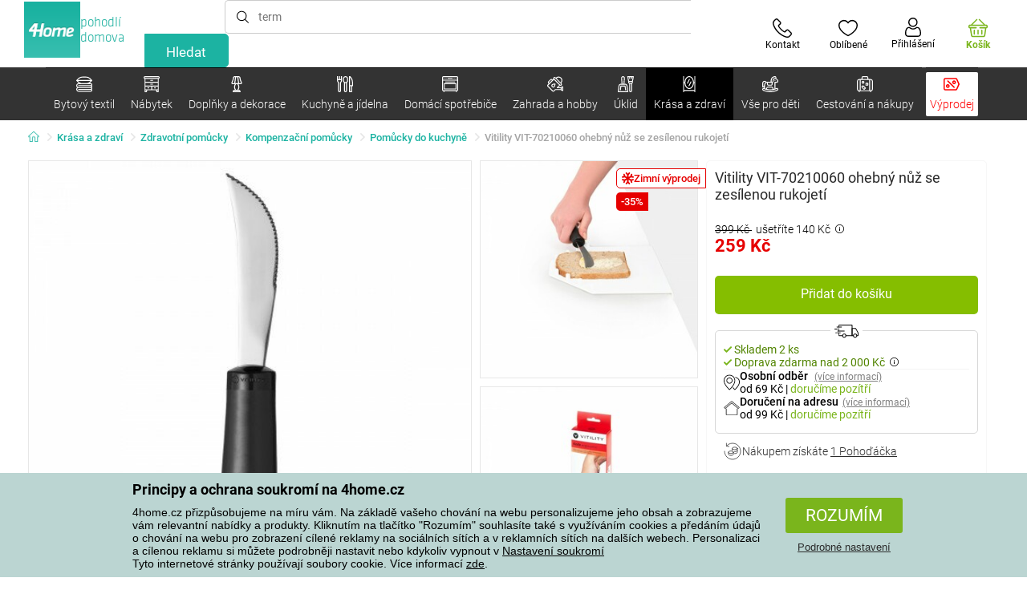

--- FILE ---
content_type: text/html; charset=utf-8
request_url: https://www.4home.cz/component/?type=CategoryPanel&id=0403ad28-31ba-82a8-d4f3-daefec009e67
body_size: 2215
content:

<div class="cat-submenu-holder" style="display: none">
    <ul class="cat-submenu">
            <li>
                <section>
                    <a href="/vanocni-dekorace-a-doplnky/">
                        <img data-src="https://cdn.4home.cz/56921283-ea1f-4766-837a-bac3bd51bf73/40x40/vanocnidekorace.jpg"
                             class="late-load"
                             width="50" />
                    </a>
                    <span class="l2-info">
                        <a href="/vanocni-dekorace-a-doplnky/" class="name">
                            V&#225;nočn&#237; dekorace a doplňky 
                        </a>
                        <span class="l3categories">
<a href="/dekorace-vanocni/">V&#225;nočn&#237; dekorace</a> <a href="/vanocni-svicny-a-svicky/">V&#225;nočn&#237; sv&#237;cny a sv&#237;čky</a> <a href="/vanocni-ozdoby/">V&#225;nočn&#237; ozdoby</a><a class="show-more" href="/vanocni-dekorace-a-doplnky/">Zobrazit další</a>                        </span>
                    </span>
                </section>
            </li>
            <li>
                <section>
                    <a href="/umele-kvetiny-a-stromy/">
                        <img data-src="https://cdn.4home.cz/42bf5646-0d88-4347-b4bb-44a46231b362/40x40/umelekvetinyastromy.jpg"
                             class="late-load"
                             width="50" />
                    </a>
                    <span class="l2-info">
                        <a href="/umele-kvetiny-a-stromy/" class="name">
                            Uměl&#233; květiny a stromy
                        </a>
                        <span class="l3categories">
<a href="/umele-kvetiny/">Uměl&#233; květiny</a> <a href="/umele-vence/">Sez&#243;nn&#237; věnce</a> <a href="/umele-stromy/">Uměl&#233; stromy</a>                        </span>
                    </span>
                </section>
            </li>
            <li>
                <section>
                    <a href="/velikonocni-dekorace/">
                        <img data-src="https://cdn.4home.cz/6e8bae72-621f-406c-90bd-b4cdc91db370/40x40/velikonocnidekorace.jpg"
                             class="late-load"
                             width="50" />
                    </a>
                    <span class="l2-info">
                        <a href="/velikonocni-dekorace/" class="name">
                            Velikonočn&#237; dekorace
                        </a>
                        <span class="l3categories">
<a href="/velikonocni-dekorace/?brand=autronic">Autronic</a> <a href="/velikonocni-dekorace/?brand=toro">Toro</a> <a href="/velikonocni-dekorace/?brand=altom">Altom</a><a class="show-more" href="/velikonocni-dekorace/">Zobrazit další</a>                        </span>
                    </span>
                </section>
            </li>
            <li>
                <section>
                    <a href="/drobne-bytove-dekorace/">
                        <img data-src="https://cdn.4home.cz/0d3607b8-6935-41c9-af20-e9b37624cbaa/40x40/drobnebytovedekorace.jpg"
                             class="late-load"
                             width="50" />
                    </a>
                    <span class="l2-info">
                        <a href="/drobne-bytove-dekorace/" class="name">
                            Drobn&#233; bytov&#233; dekorace
                        </a>
                        <span class="l3categories">
<a href="/lucerny-a-lampiony/">Lucerny a lampiony</a> <a href="/zavesne-dekorace/">Z&#225;věsn&#233; dekorace</a> <a href="/ostatni-dekorace-a-doplnky/">Ostatn&#237; dekorace a doplňky</a><a class="show-more" href="/drobne-bytove-dekorace/">Zobrazit další</a>                        </span>
                    </span>
                </section>
            </li>
            <li>
                <section>
                    <a href="/doplnky-do-koupelny/">
                        <img data-src="https://cdn.4home.cz/c93d3bee-e361-49ea-9aea-37b24bdb8bea/40x40/doplnkydokoupelny.jpg"
                             class="late-load"
                             width="50" />
                    </a>
                    <span class="l2-info">
                        <a href="/doplnky-do-koupelny/" class="name">
                            Doplňky do koupelny
                        </a>
                        <span class="l3categories">
<a href="/ostatni-koupelnove-doplnky/">Drobn&#233; koupelnov&#233; doplňky</a> <a href="/wc-doplnky/">WC doplňky</a> <a href="/davkovace-mydla/">D&#225;vkovače m&#253;dla</a><a class="show-more" href="/doplnky-do-koupelny/">Zobrazit další</a>                        </span>
                    </span>
                </section>
            </li>
            <li>
                <section>
                    <a href="/svicky-svicny-a-aromalampy/">
                        <img data-src="https://cdn.4home.cz/610f1e37-5a13-49f8-9ef4-bf3c5a3b1b98/40x40/svickysvicnyaaromalampy.jpg"
                             class="late-load"
                             width="50" />
                    </a>
                    <span class="l2-info">
                        <a href="/svicky-svicny-a-aromalampy/" class="name">
                            Sv&#237;čky, sv&#237;cny a aromalampy
                        </a>
                        <span class="l3categories">
<a href="/dekorativni-svicky/">Dekorativn&#237; sv&#237;čky</a> <a href="/svicny/">Sv&#237;cny</a> <a href="/aromalampy-vonne-oleje/">Aromalampy a vonn&#233; oleje</a><a class="show-more" href="/svicky-svicny-a-aromalampy/">Zobrazit další</a>                        </span>
                    </span>
                </section>
            </li>
            <li>
                <section>
                    <a href="/svitidla/">
                        <img data-src="https://cdn.4home.cz/a05e0b62-3ca2-49b6-be22-62df1967fafe/40x40/svitidla.jpg"
                             class="late-load"
                             width="50" />
                    </a>
                    <span class="l2-info">
                        <a href="/svitidla/" class="name">
                            Sv&#237;tidla a lampy
                        </a>
                        <span class="l3categories">
<a href="/stolni-lampy/">Stoln&#237; lampy</a> <a href="/stojaci-lampy/">Stojac&#237; lampy</a> <a href="/nastenna-svitidla/">N&#225;stěnn&#225; sv&#237;tidla</a><a class="show-more" href="/svitidla/">Zobrazit další</a>                        </span>
                    </span>
                </section>
            </li>
            <li>
                <section>
                    <a href="/difuzery/">
                        <img data-src="https://cdn.4home.cz/37fa4ffb-91b8-496a-877c-3773f9d0df7a/40x40/difuzery.jpg"
                             class="late-load"
                             width="50" />
                    </a>
                    <span class="l2-info">
                        <a href="/difuzery/" class="name">
                            Difuz&#233;ry
                        </a>
                        <span class="l3categories">
                                    <a href="/difuzery/">Bytové difuzéry v širokém výběru neodolatelných vůní. </a>
                        </span>
                    </span>
                </section>
            </li>
            <li>
                <section>
                    <a href="/dekoracni-ulozne-boxy/">
                        <img data-src="https://cdn.4home.cz/ba8bb310-a0db-4c49-808b-c5d3846d5b11/40x40/dekoracniboxy.jpg"
                             class="late-load"
                             width="50" />
                    </a>
                    <span class="l2-info">
                        <a href="/dekoracni-ulozne-boxy/" class="name">
                            Dekoračn&#237; &#250;ložn&#233; boxy
                        </a>
                        <span class="l3categories">
<a href="/dekoracni-ulozne-boxy/?brand=g21">G21</a> <a href="/dekoracni-ulozne-boxy/?brand=compactor">Compactor</a> <a href="/dekoracni-ulozne-boxy/?brand=koziol">Koziol</a><a class="show-more" href="/dekoracni-ulozne-boxy/">Zobrazit další</a>                        </span>
                    </span>
                </section>
            </li>
            <li>
                <section>
                    <a href="/hodiny/">
                        <img data-src="https://cdn.4home.cz/cd13b8f5-4563-48d4-bf8c-f12ea520ac43/40x40/hodiny.jpg"
                             class="late-load"
                             width="50" />
                    </a>
                    <span class="l2-info">
                        <a href="/hodiny/" class="name">
                            Hodiny a bud&#237;ky
                        </a>
                        <span class="l3categories">
<a href="/nastenne-hodiny/">N&#225;stěnn&#233; hodiny</a> <a href="/budiky/">Bud&#237;ky</a> <a href="/detske-hodiny/">Dětsk&#233; hodiny</a><a class="show-more" href="/hodiny/">Zobrazit další</a>                        </span>
                    </span>
                </section>
            </li>
            <li>
                <section>
                    <a href="/vazy/">
                        <img data-src="https://cdn.4home.cz/f3d7c65f-afcd-4202-b291-a04dc8e23863/40x40/vazy.jpg"
                             class="late-load"
                             width="50" />
                    </a>
                    <span class="l2-info">
                        <a href="/vazy/" class="name">
                            V&#225;zy
                        </a>
                        <span class="l3categories">
<a href="/vazy-keramicke/">V&#225;zy keramick&#233;</a> <a href="/vazy-sklenene/">V&#225;zy skleněn&#233;</a>                        </span>
                    </span>
                </section>
            </li>
            <li>
                <section>
                    <a href="/podzimni-a-pietni-dekorace/">
                        <img data-src="https://cdn.4home.cz/95ddb3be-1483-46ab-bace-86a6d05abe43/40x40/podzimniapietnidekorace.jpg"
                             class="late-load"
                             width="50" />
                    </a>
                    <span class="l2-info">
                        <a href="/podzimni-a-pietni-dekorace/" class="name">
                            Podzimn&#237; a pietn&#237; dekorace
                        </a>
                        <span class="l3categories">
<a href="/podzimni-dekorace/">Podzimn&#237; dekorace</a> <a href="/pietni-dekorace/">Pietn&#237; dekorace</a>                        </span>
                    </span>
                </section>
            </li>
            <li>
                <section>
                    <a href="/fototapety-a-samolepici-dekorace/">
                        <img data-src="https://cdn.4home.cz/f8d9ad32-c72a-4aeb-a3ec-f042a96906ac/40x40/fototapetyasamolepicidekorace.jpg"
                             class="late-load"
                             width="50" />
                    </a>
                    <span class="l2-info">
                        <a href="/fototapety-a-samolepici-dekorace/" class="name">
                            Fototapety a samolepic&#237; dekorace
                        </a>
                        <span class="l3categories">
<a href="/samolepici-dekorace/">Samolepic&#237; dekorace</a> <a href="/detske-fototapety/">Dětsk&#233; fototapety</a> <a href="/fototapety-standard-254-x-360-cm/">Fototapety standardn&#237;</a><a class="show-more" href="/fototapety-a-samolepici-dekorace/">Zobrazit další</a>                        </span>
                    </span>
                </section>
            </li>
            <li>
                <section>
                    <a href="/biokrby-a-krby/">
                        <img data-src="https://cdn.4home.cz/2858f8ab-0390-460e-bf5d-747d1e16c0d1/40x40/biokrbyakrby.jpg"
                             class="late-load"
                             width="50" />
                    </a>
                    <span class="l2-info">
                        <a href="/biokrby-a-krby/" class="name">
                            Biokrby a krby
                        </a>
                        <span class="l3categories">
<a href="/biokrby-a-krby-prislusenstvi/">Př&#237;slušenstv&#237; ke krbům</a> <a href="/biokrby/">Biokrby</a>                        </span>
                    </span>
                </section>
            </li>
            <li>
                <section>
                    <a href="/fotoramecky/">
                        <img data-src="https://cdn.4home.cz/23e2b04d-0e91-467c-b90b-594d10dce701/40x40/fotoramecky.jpg"
                             class="late-load"
                             width="50" />
                    </a>
                    <span class="l2-info">
                        <a href="/fotoramecky/" class="name">
                            Fotor&#225;mečky
                        </a>
                        <span class="l3categories">
<a href="/fotoramecky/?brand=hanahhome">Hanah Home</a> <a href="/fotoramecky/?brand=indecor">Indecor</a><a class="show-more" href="/fotoramecky/">Zobrazit další</a>                        </span>
                    </span>
                </section>
            </li>
            <li>
                <section>
                    <a href="/obrazy/">
                        <img data-src="https://cdn.4home.cz/2d20f378-531c-44f7-963f-abd6f79fb01a/40x40/obrazy.jpg"
                             class="late-load"
                             width="50" />
                    </a>
                    <span class="l2-info">
                        <a href="/obrazy/" class="name">
                            Obrazy
                        </a>
                        <span class="l3categories">
<a href="/obrazy/?brand=bohemiagifts">Bohemia Gifts</a> <a href="/obrazy/?brand=indecor">Indecor</a><a class="show-more" href="/obrazy/">Zobrazit další</a>                        </span>
                    </span>
                </section>
            </li>
            <li>
                <section>
                    <a href="/meteostanice-a-teplomery/">
                        <img data-src="https://cdn.4home.cz/72d05f8d-fe02-40ac-b4b3-9e3913810325/40x40/meteostaniceateplomery.jpg"
                             class="late-load"
                             width="50" />
                    </a>
                    <span class="l2-info">
                        <a href="/meteostanice-a-teplomery/" class="name">
                            Meteostanice a teploměry
                        </a>
                        <span class="l3categories">
<a href="/meteostanice/">Meteostanice</a> <a href="/teplomery/">Teploměry</a>                        </span>
                    </span>
                </section>
            </li>
            <li>
                <section>
                    <a href="/party-a-gadgets/">
                        <img data-src="https://cdn.4home.cz/073a648d-5049-4a10-951a-f841db7d01bc/40x40/hryhrackyazabava.jpg"
                             class="late-load"
                             width="50" />
                    </a>
                    <span class="l2-info">
                        <a href="/party-a-gadgets/" class="name">
                            P&#225;rty a gadgets
                        </a>
                        <span class="l3categories">
<a href="/party-a-gadgets/?brand=autronic">Autronic</a> <a href="/party-a-gadgets/?brand=koziol">Koziol</a> <a href="/party-a-gadgets/?brand=orion">Orion</a><a class="show-more" href="/party-a-gadgets/">Zobrazit další</a>                        </span>
                    </span>
                </section>
            </li>
            <li>
                <section>
                    <a href="/doplnky-zahradni-kvetinace-a-truhliky/">
                        <img data-src="https://cdn.4home.cz/2e8a2a5d-2160-42fc-a51d-1a5b13b1ef57/40x40/kvetinaceatruhlikyodkaz.jpg"
                             class="late-load"
                             width="50" />
                    </a>
                    <span class="l2-info">
                        <a href="/doplnky-zahradni-kvetinace-a-truhliky/" class="name">
                            Květin&#225;če a truhl&#237;ky
                        </a>
                        <span class="l3categories">
<a href="/doplnky-drzaky-a-stojany-na-kvetinace/">Drž&#225;ky a stojany na květin&#225;če</a> <a href="/doplnky-zahradni-kvetinace/">Květin&#225;če</a> <a href="/obaly-na-kvetinace-1/">Obaly na květin&#225;če</a><a class="show-more" href="/doplnky-zahradni-kvetinace-a-truhliky/">Zobrazit další</a>                        </span>
                    </span>
                </section>
            </li>
            </ul>
</div>



--- FILE ---
content_type: text/html; charset=utf-8
request_url: https://www.4home.cz/component/?type=CategoryPanel&id=f40f1722-7e8b-1ae4-a3d1-72e43342099d
body_size: 2600
content:

<div class="cat-submenu-holder" style="display: none">
    <ul class="cat-submenu">
            <li>
                <section>
                    <a href="/hrnky-salky-a-konvice/">
                        <img data-src="https://cdn.4home.cz/c437f548-120a-4ce9-9020-b45b9344461c/40x40/hrnkysalky.jpg"
                             class="late-load"
                             width="50" />
                    </a>
                    <span class="l2-info">
                        <a href="/hrnky-salky-a-konvice/" class="name">
                            Hrnky, š&#225;lky a konvice
                        </a>
                        <span class="l3categories">
<a href="/hrnky-a-salky/">Hrnky a š&#225;lky</a> <a href="/cajove-sady-a-konvice/">Čajov&#233; sady a konvice</a>                        </span>
                    </span>
                </section>
            </li>
            <li>
                <section>
                    <a href="/skladovani-potravin/">
                        <img data-src="https://cdn.4home.cz/b2988a7e-ae9d-484f-b9c6-5568c581197f/40x40/skladovanipotravin.jpg"
                             class="late-load"
                             width="50" />
                    </a>
                    <span class="l2-info">
                        <a href="/skladovani-potravin/" class="name">
                            Skladov&#225;n&#237; potravin
                        </a>
                        <span class="l3categories">
<a href="/boxy_a_dozy/">Boxy a d&#243;zy</a> <a href="/jidlonosice/">J&#237;dlonosiče</a> <a href="/lahve-na-mleko-a-sirupy/">Lahve na ml&#233;ko a sirupy</a><a class="show-more" href="/skladovani-potravin/">Zobrazit další</a>                        </span>
                    </span>
                </section>
            </li>
            <li>
                <section>
                    <a href="/sklenice_a_dzbany/">
                        <img data-src="https://cdn.4home.cz/27df7a37-2a16-4963-ac28-de15c1571d75/40x40/sklenice.jpg"
                             class="late-load"
                             width="50" />
                    </a>
                    <span class="l2-info">
                        <a href="/sklenice_a_dzbany/" class="name">
                            Sklenice a džb&#225;ny
                        </a>
                        <span class="l3categories">
<a href="/klasicke-sklenice/">Klasick&#233; sklenice</a> <a href="/dzbany-a-karafy/">Džb&#225;ny a karafy</a> <a href="/pivni-sklenice/">Sklenice na pivo a půllitry</a><a class="show-more" href="/sklenice_a_dzbany/">Zobrazit další</a>                        </span>
                    </span>
                </section>
            </li>
            <li>
                <section>
                    <a href="/pomucky-do-kuchyne/">
                        <img data-src="https://cdn.4home.cz/19207390-73bd-401c-b6ad-083005a473c5/40x40/pomuckydokuchyne.jpg"
                             class="late-load"
                             width="50" />
                    </a>
                    <span class="l2-info">
                        <a href="/pomucky-do-kuchyne/" class="name">
                            Pomůcky do kuchyně
                        </a>
                        <span class="l3categories">
<a href="/odkapavace-a-organizery/">Odkap&#225;vače a organiz&#233;ry</a> <a href="/ostatni-pomucky-do-kuchyne/">Ostatn&#237; pomůcky do kuchyně</a> <a href="/kuchynske-nacini/">Kuchyňsk&#233; n&#225;čin&#237;</a><a class="show-more" href="/pomucky-do-kuchyne/">Zobrazit další</a>                        </span>
                    </span>
                </section>
            </li>
            <li>
                <section>
                    <a href="/talire-a-jidelni-sady/">
                        <img data-src="https://cdn.4home.cz/8b626e23-5c53-4e08-8b01-9fad4f3191d1/40x40/talireajidelnisady.jpg"
                             class="late-load"
                             width="50" />
                    </a>
                    <span class="l2-info">
                        <a href="/talire-a-jidelni-sady/" class="name">
                            Tal&#237;ře a j&#237;deln&#237; sady
                        </a>
                        <span class="l3categories">
<a href="/talire/">Tal&#237;ře</a> <a href="/jidelni-sady/">J&#237;deln&#237; sady</a> <a href="/jidelna-detske-jidelni-sady/">Dětsk&#233; j&#237;deln&#237; sady</a>                        </span>
                    </span>
                </section>
            </li>
            <li>
                <section>
                    <a href="/peceni/">
                        <img data-src="https://cdn.4home.cz/9a70389d-d465-408c-be57-4cb0699c092c/40x40/peceni.jpg"
                             class="late-load"
                             width="50" />
                    </a>
                    <span class="l2-info">
                        <a href="/peceni/" class="name">
                            Pečen&#237;
                        </a>
                        <span class="l3categories">
<a href="/formy-na-peceni-a-plechy/">Formy na pečen&#237; a plechy</a> <a href="/kuchynske-misy/">Kuchyňsk&#233; m&#237;sy</a> <a href="/vykrajovatka-tvoritka-a-zdobicky/">Vykrajov&#225;tka, tvoř&#237;tka a zdobičky</a><a class="show-more" href="/peceni/">Zobrazit další</a>                        </span>
                    </span>
                </section>
            </li>
            <li>
                <section>
                    <a href="/hrnce/">
                        <img data-src="https://cdn.4home.cz/cec85d11-c805-4380-9ec6-d07393daa50a/40x40/hrnceapekace.jpg"
                             class="late-load"
                             width="50" />
                    </a>
                    <span class="l2-info">
                        <a href="/hrnce/" class="name">
                            Hrnce
                        </a>
                        <span class="l3categories">
<a href="/nerezove_hrnce/">Nerezov&#233; hrnce</a> <a href="/hrnce-s-neprilnavym-povrchem/">Hrnce s nepřilnav&#253;m povrchem</a> <a href="/smaltovane_hrnce/">Smaltovan&#233; hrnce</a><a class="show-more" href="/hrnce/">Zobrazit další</a>                        </span>
                    </span>
                </section>
            </li>
            <li>
                <section>
                    <a href="/misy-a-misky/">
                        <img data-src="https://cdn.4home.cz/748c13ad-a40e-4d1f-ac65-e446e7bcb1f6/40x40/misyamisky.jpg"
                             class="late-load"
                             width="50" />
                    </a>
                    <span class="l2-info">
                        <a href="/misy-a-misky/" class="name">
                            M&#237;sy a misky
                        </a>
                        <span class="l3categories">
<a href="/misy-a-misky/?brand=hermia">Hermia</a> <a href="/misy-a-misky/?brand=maser">M&#228;ser</a> <a href="/misy-a-misky/?brand=orion">Orion</a><a class="show-more" href="/misy-a-misky/">Zobrazit další</a>                        </span>
                    </span>
                </section>
            </li>
            <li>
                <section>
                    <a href="/caje-a-kava/">
                        <img data-src="https://cdn.4home.cz/02c4b709-5164-48e2-b6ad-523b37242d17/40x40/cajeakava.jpg"
                             class="late-load"
                             width="50" />
                    </a>
                    <span class="l2-info">
                        <a href="/caje-a-kava/" class="name">
                            Čaje a k&#225;va
                        </a>
                        <span class="l3categories">
<a href="/french-pressy-moka-konvice-a-dzezvy/">French pressy, moka konvičky a džezvy</a> <a href="/cajniky-a-cajove-konvice/">Čajn&#237;ky a čajov&#233; konvice</a> <a href="/prislusenstvi-pro-pripravu-caje-a-kavy/">Př&#237;slušenstv&#237; pro př&#237;pravu čaje a k&#225;vy</a><a class="show-more" href="/caje-a-kava/">Zobrazit další</a>                        </span>
                    </span>
                </section>
            </li>
            <li>
                <section>
                    <a href="/servirovani/">
                        <img data-src="https://cdn.4home.cz/d7cb1819-f482-4e19-a0ec-309f42e0a65f/40x40/servirovani.jpg"
                             class="late-load"
                             width="50" />
                    </a>
                    <span class="l2-info">
                        <a href="/servirovani/" class="name">
                            Serv&#237;rov&#225;n&#237;
                        </a>
                        <span class="l3categories">
<a href="/tacy-a-podnosy/">T&#225;cy a podnosy</a> <a href="/dozy-na-maslo/">D&#243;zy na m&#225;slo</a> <a href="/cukrenky/">Cukřenky</a><a class="show-more" href="/servirovani/">Zobrazit další</a>                        </span>
                    </span>
                </section>
            </li>
            <li>
                <section>
                    <a href="/pribory/">
                        <img data-src="https://cdn.4home.cz/33319fc3-f682-4010-8aea-cf2eea14de98/40x40/pribory.jpg"
                             class="late-load"
                             width="50" />
                    </a>
                    <span class="l2-info">
                        <a href="/pribory/" class="name">
                            Př&#237;bory
                        </a>
                        <span class="l3categories">
<a href="/sady-priboru/">Sady př&#237;borů</a> <a href="/lzicky/">Lžičky</a> <a href="/pribory-detske-pribory/">Dětsk&#233; př&#237;bory</a>                        </span>
                    </span>
                </section>
            </li>
            <li>
                <section>
                    <a href="/detske-nadobi/">
                        <img data-src="https://cdn.4home.cz/c398bec4-dc13-4cee-a39b-1463b1146ed9/40x40/detskenadobi.jpg"
                             class="late-load"
                             width="50" />
                    </a>
                    <span class="l2-info">
                        <a href="/detske-nadobi/" class="name">
                            Dětsk&#233; n&#225;dob&#237;
                        </a>
                        <span class="l3categories">
<a href="/detske-jidelni-sady/">Dětsk&#233; j&#237;deln&#237; sady</a> <a href="/detske-pribory/">Dětsk&#233; př&#237;bory</a> <a href="/svacinove-boxy-a-lahve-na-piti/">Svačinov&#233; boxy a lahve na pit&#237;</a><a class="show-more" href="/detske-nadobi/">Zobrazit další</a>                        </span>
                    </span>
                </section>
            </li>
            <li>
                <section>
                    <a href="/termosky_a_lahve_na_piti/">
                        <img data-src="https://cdn.4home.cz/e957d59f-c764-43a8-8ad5-aca62843fcac/40x40/termosky a lahve na pit&#237;.jpg"
                             class="late-load"
                             width="50" />
                    </a>
                    <span class="l2-info">
                        <a href="/termosky_a_lahve_na_piti/" class="name">
                            Termosky a lahve na pit&#237;
                        </a>
                        <span class="l3categories">
<a href="/termosky_a_lahve_na_piti/?brand=lamart">Lamart</a> <a href="/termosky_a_lahve_na_piti/?brand=simax">Simax</a> <a href="/termosky_a_lahve_na_piti/?brand=orion">Orion</a><a class="show-more" href="/termosky_a_lahve_na_piti/">Zobrazit další</a>                        </span>
                    </span>
                </section>
            </li>
            <li>
                <section>
                    <a href="/krajeci-desky-a-prkenka/">
                        <img data-src="https://cdn.4home.cz/042bf44f-8765-41b1-99cf-e9a235724fc2/40x40/prkenka.jpg"
                             class="late-load"
                             width="50" />
                    </a>
                    <span class="l2-info">
                        <a href="/krajeci-desky-a-prkenka/" class="name">
                            Kr&#225;jec&#237; desky a prk&#233;nka 
                        </a>
                        <span class="l3categories">
<a href="/krajeci-desky-a-prkenka/?brand=florina">Florina</a> <a href="/krajeci-desky-a-prkenka/?brand=lamart">Lamart</a> <a href="/krajeci-desky-a-prkenka/?brand=kesper">Kesper</a><a class="show-more" href="/krajeci-desky-a-prkenka/">Zobrazit další</a>                        </span>
                    </span>
                </section>
            </li>
            <li>
                <section>
                    <a href="/mlynky-slanky-a-peprenky/">
                        <img data-src="https://cdn.4home.cz/124b369f-af37-4bb2-924d-7629da0cbdb4/40x40/mlynkyslankyapeprenky.jpg"
                             class="late-load"
                             width="50" />
                    </a>
                    <span class="l2-info">
                        <a href="/mlynky-slanky-a-peprenky/" class="name">
                            Ml&#253;nky, sl&#225;nky a pepřenky
                        </a>
                        <span class="l3categories">
<a href="/mlynky-mechanicke/">Ml&#253;nky mechanick&#233;</a> <a href="/slanky-a-peprenky-1383828041/">Sl&#225;nky a pepřenky</a> <a href="/mlynky-elektricke/">Ml&#253;nky elektrick&#233;</a>                        </span>
                    </span>
                </section>
            </li>
            <li>
                <section>
                    <a href="/kuchynske-noze/">
                        <img data-src="https://cdn.4home.cz/fc3282f7-1425-40d4-aa2e-ed216e268dae/40x40/kuchynskenoze.jpg"
                             class="late-load"
                             width="50" />
                    </a>
                    <span class="l2-info">
                        <a href="/kuchynske-noze/" class="name">
                            Kuchyňsk&#233; nože
                        </a>
                        <span class="l3categories">
<a href="/ocelove-nerezove-noze/">Ocelov&#233; nerezov&#233; nože</a> <a href="/prislusenstvi-ke-kuchynskym-nozum/">Př&#237;slušenstv&#237; ke kuchyňsk&#253;m nožům</a> <a href="/ostatni-noze/">Ostatn&#237; nože</a><a class="show-more" href="/kuchynske-noze/">Zobrazit další</a>                        </span>
                    </span>
                </section>
            </li>
            <li>
                <section>
                    <a href="/panve/">
                        <img data-src="https://cdn.4home.cz/20ed35b9-c6ed-4f47-bce1-cc8bebdadd7a/40x40/panve.jpg"
                             class="late-load"
                             width="50" />
                    </a>
                    <span class="l2-info">
                        <a href="/panve/" class="name">
                            P&#225;nve
                        </a>
                        <span class="l3categories">
<a href="/panve-s-neprilnavym-povrchem/">P&#225;nve s nepřilnav&#253;m povrchem</a> <a href="/panve-na-palacinky-a-livanecniky/">P&#225;nve na palačinky a l&#237;vanečn&#237;ky</a> <a href="/wok-panve/">WOK</a><a class="show-more" href="/panve/">Zobrazit další</a>                        </span>
                    </span>
                </section>
            </li>
            <li>
                <section>
                    <a href="/pekace_a_zapekaci_misy/">
                        <img data-src="https://cdn.4home.cz/f9f7108d-fc42-48a6-8ed3-33e0bb56e63b/40x40/pekaceazapekacimisy.jpg"
                             class="late-load"
                             width="50" />
                    </a>
                    <span class="l2-info">
                        <a href="/pekace_a_zapekaci_misy/" class="name">
                            Pek&#225;če a zap&#233;kac&#237; m&#237;sy
                        </a>
                        <span class="l3categories">
<a href="/pekace/">Pek&#225;če</a> <a href="/zapekaci-misy/">Zap&#233;kac&#237; m&#237;sy</a>                        </span>
                    </span>
                </section>
            </li>
            <li>
                <section>
                    <a href="/vakuovacky/">
                        <img data-src="https://cdn.4home.cz/e976d71f-a797-457c-a4d7-72a788d0d424/40x40/vakuovacky.jpg"
                             class="late-load"
                             width="50" />
                    </a>
                    <span class="l2-info">
                        <a href="/vakuovacky/" class="name">
                            Vakuovačky
                        </a>
                        <span class="l3categories">
<a href="/vakuovacky/?brand=domo">Domo</a> <a href="/vakuovacky/?brand=guzzanti">Guzzanti</a> <a href="/vakuovacky/?brand=maxxo">Maxxo</a><a class="show-more" href="/vakuovacky/">Zobrazit další</a>                        </span>
                    </span>
                </section>
            </li>
            <li>
                <section>
                    <a href="/zavarovani/">
                        <img data-src="https://cdn.4home.cz/6c357aa5-f157-4717-9541-f75fc207c934/40x40/zavarovani.jpg"
                             class="late-load"
                             width="50" />
                    </a>
                    <span class="l2-info">
                        <a href="/zavarovani/" class="name">
                            Zavařov&#225;n&#237;
                        </a>
                        <span class="l3categories">
<a href="/zavarovani/?brand=orion">Orion</a> <a href="/zavarovani/?brand=tescoma">Tescoma</a> <a href="/zavarovani/?brand=weck">Weck</a><a class="show-more" href="/zavarovani/">Zobrazit další</a>                        </span>
                    </span>
                </section>
            </li>
                    <li class="moreCategories">
                <a href="/kuchyne-a-jidelna/">
                    Zobrazit všechny kategorie
                </a>
            </li>
    </ul>
</div>



--- FILE ---
content_type: text/html; charset=utf-8
request_url: https://www.4home.cz/component/?type=CategoryPanel&id=6e267ccd-5ca3-0e80-2100-9b1f489434b4
body_size: 1416
content:

<div class="cat-submenu-holder" style="display: none">
    <ul class="cat-submenu">
            <li>
                <section>
                    <a href="/mopy-a-kbeliky/">
                        <img data-src="https://cdn.4home.cz/69a03665-b9bd-4ea8-8099-ef443f95093b/40x40/mopyakbeliky.jpg"
                             class="late-load"
                             width="50" />
                    </a>
                    <span class="l2-info">
                        <a href="/mopy-a-kbeliky/" class="name">
                            Mopy a kbel&#237;ky
                        </a>
                        <span class="l3categories">
<a href="/mopy/">Mopy</a> <a href="/nahradni-hlavice-k-mopum/">N&#225;hradn&#237; hlavice k mopům</a> <a href="/kbeliky/">Kbel&#237;ky</a>                        </span>
                    </span>
                </section>
            </li>
            <li>
                <section>
                    <a href="/ulozne-boxy/">
                        <img data-src="https://cdn.4home.cz/8f6899ba-e898-4fe5-b156-5a1cbe5a0d54/40x40/ulozneboxy.jpg"
                             class="late-load"
                             width="50" />
                    </a>
                    <span class="l2-info">
                        <a href="/ulozne-boxy/" class="name">
                            &#218;ložn&#233; boxy
                        </a>
                        <span class="l3categories">
<a href="/ulozne-boxy/?brand=compactor">Compactor</a> <a href="/ulozne-boxy/?brand=kela">KELA</a> <a href="/ulozne-boxy/?brand=orthexgroup">Orthex Group</a><a class="show-more" href="/ulozne-boxy/">Zobrazit další</a>                        </span>
                    </span>
                </section>
            </li>
            <li>
                <section>
                    <a href="/pradlo-prani-a-suseni/">
                        <img data-src="https://cdn.4home.cz/8ebe743e-d166-4746-8f46-6df0db3cbde5/40x40/praniasuseni.jpg"
                             class="late-load"
                             width="50" />
                    </a>
                    <span class="l2-info">
                        <a href="/pradlo-prani-a-suseni/" class="name">
                            Pran&#237; a sušen&#237;
                        </a>
                        <span class="l3categories">
<a href="/kose-na-pradlo/">Koše na pr&#225;dlo</a> <a href="/susaky-na-pradlo/">Suš&#225;ky na pr&#225;dlo</a> <a href="/vesaky-a-raminka/">Věš&#225;ky a ram&#237;nka</a><a class="show-more" href="/pradlo-prani-a-suseni/">Zobrazit další</a>                        </span>
                    </span>
                </section>
            </li>
            <li>
                <section>
                    <a href="/odpadkove-kose/">
                        <img data-src="https://cdn.4home.cz/039e4789-fb66-474c-b9b8-e10121c7d9c9/40x40/odpadkovekose.jpg"
                             class="late-load"
                             width="50" />
                    </a>
                    <span class="l2-info">
                        <a href="/odpadkove-kose/" class="name">
                            Odpadkov&#233; koše
                        </a>
                        <span class="l3categories">
<a href="/odpadkove-kose-na-trideny-odpad/">Odpadkov&#233; koše na tř&#237;děn&#253; odpad</a> <a href="/klasicke-odpadkove-kose/">Klasick&#233; odpadkov&#233; koše</a> <a href="/pedalove-odpadkove-kose/">Ped&#225;lov&#233; odpadkov&#233; koše</a><a class="show-more" href="/odpadkove-kose/">Zobrazit další</a>                        </span>
                    </span>
                </section>
            </li>
            <li>
                <section>
                    <a href="/uklidove-pomucky/">
                        <img data-src="https://cdn.4home.cz/7a6055eb-c15c-4079-a468-77410c65b9db/40x40/uklidovepomucky.jpg"
                             class="late-load"
                             width="50" />
                    </a>
                    <span class="l2-info">
                        <a href="/uklidove-pomucky/" class="name">
                            &#218;klidov&#233; pomůcky
                        </a>
                        <span class="l3categories">
<a href="/smetaky-a-prislusenstvi/">Smet&#225;ky a př&#237;slušenstv&#237;</a> <a href="/drobne-uklidove-pomucky/">Drobn&#233; &#250;klidov&#233; pomůcky</a>                        </span>
                    </span>
                </section>
            </li>
            <li>
                <section>
                    <a href="/zehlicky-a-zehleni/">
                        <img data-src="https://cdn.4home.cz/6efcb67e-6c43-402e-a8c6-f0ddfc524bf3/40x40/zehlickyazehleni.jpg"
                             class="late-load"
                             width="50" />
                    </a>
                    <span class="l2-info">
                        <a href="/zehlicky-a-zehleni/" class="name">
                            Žehličky a žehlen&#237;
                        </a>
                        <span class="l3categories">
<a href="/zehlici-prkna/">Žehlic&#237; prkna</a> <a href="/potahy-na-zehlici-prkna/">Potahy na žehlic&#237; prkna</a> <a href="/naparovaci-zehlicky/">Napařovac&#237; žehličky</a><a class="show-more" href="/zehlicky-a-zehleni/">Zobrazit další</a>                        </span>
                    </span>
                </section>
            </li>
            <li>
                <section>
                    <a href="/sterky-na-okna/">
                        <img data-src="https://cdn.4home.cz/8c126366-ca4a-418b-9f36-234fa8612e7f/40x40/sterkynaokna.jpg"
                             class="late-load"
                             width="50" />
                    </a>
                    <span class="l2-info">
                        <a href="/sterky-na-okna/" class="name">
                            Stěrky na okna
                        </a>
                        <span class="l3categories">
<a href="/sterky-na-okna/?brand=leifheit">Leifheit</a> <a href="/sterky-na-okna/?brand=simplehuman">Simplehuman</a> <a href="/sterky-na-okna/?brand=kela">KELA</a><a class="show-more" href="/sterky-na-okna/">Zobrazit další</a>                        </span>
                    </span>
                </section>
            </li>
            <li>
                <section>
                    <a href="/uklidove-a-cistici-prostredky/">
                        <img data-src="https://cdn.4home.cz/3ccf2085-7d9d-46a9-9d15-388e5b028ac2/40x40/uklidoveacisticiprostredky.jpg"
                             class="late-load"
                             width="50" />
                    </a>
                    <span class="l2-info">
                        <a href="/uklidove-a-cistici-prostredky/" class="name">
                            &#218;klidov&#233; a čistic&#237; prostředky
                        </a>
                        <span class="l3categories">
<a href="/uklidove-a-cistici-prostredky/?brand=orion">Orion</a> <a href="/uklidove-a-cistici-prostredky/?brand=bissell">Bissell</a> <a href="/uklidove-a-cistici-prostredky/?brand=allnature">Allnature</a><a class="show-more" href="/uklidove-a-cistici-prostredky/">Zobrazit další</a>                        </span>
                    </span>
                </section>
            </li>
            <li>
                <section>
                    <a href="/vysavace/">
                        <img data-src="https://cdn.4home.cz/43bad931-4da2-4f7a-8d02-0b3c8aa672c1/40x40/vysavace.jpg"
                             class="late-load"
                             width="50" />
                    </a>
                    <span class="l2-info">
                        <a href="/vysavace/" class="name">
                            Vysavače
                        </a>
                        <span class="l3categories">
<a href="/akumulatorove-vysavace/">Akumul&#225;torov&#233; vysavače</a> <a href="/podlahove-vysavace/">Podlahov&#233; vysavače</a> <a href="/prislusenstvi-k-vysavacum/">Př&#237;slušenstv&#237; k vysavačům</a><a class="show-more" href="/vysavace/">Zobrazit další</a>                        </span>
                    </span>
                </section>
            </li>
            <li>
                <section>
                    <a href="/parni-cistice/">
                        <img data-src="https://cdn.4home.cz/76dcdcb2-ecda-42bd-b435-70c92471253c/40x40/parnicistice.jpg"
                             class="late-load"
                             width="50" />
                    </a>
                    <span class="l2-info">
                        <a href="/parni-cistice/" class="name">
                            Parn&#237; čističe
                        </a>
                        <span class="l3categories">
<a href="/parni-cistice/?brand=polti">Polti</a> <a href="/parni-cistice/?brand=sencor">Sencor</a> <a href="/parni-cistice/?brand=domo">Domo</a><a class="show-more" href="/parni-cistice/">Zobrazit další</a>                        </span>
                    </span>
                </section>
            </li>
            <li>
                <section>
                    <a href="/praci-prostredky/">
                        <img data-src="https://cdn.4home.cz/c41a50d1-b452-4f09-a139-279b7fff6522/40x40/praciprostredky.jpg"
                             class="late-load"
                             width="50" />
                    </a>
                    <span class="l2-info">
                        <a href="/praci-prostredky/" class="name">
                            Prac&#237; prostředky
                        </a>
                        <span class="l3categories">
<a href="/praci-prostredky/?brand=ariel">Ariel</a><a class="show-more" href="/praci-prostredky/">Zobrazit další</a>                        </span>
                    </span>
                </section>
            </li>
            </ul>
</div>



--- FILE ---
content_type: text/html; charset=utf-8
request_url: https://www.4home.cz/component/?type=CategoryPanel&id=e5b3a7b0-dc4d-ee5d-6e31-e7d9bf34f471
body_size: 1495
content:

<div class="cat-submenu-holder" style="display: none">
    <ul class="cat-submenu">
            <li>
                <section>
                    <a href="/zdravotni-pomucky/">
                        <img data-src="https://cdn.4home.cz/204ff3c7-f47a-46cd-b10c-2784508a10cb/40x40/zdravotnipomucky.jpg"
                             class="late-load"
                             width="50" />
                    </a>
                    <span class="l2-info">
                        <a href="/zdravotni-pomucky/" class="name">
                            Zdravotn&#237; pomůcky
                        </a>
                        <span class="l3categories">
<a href="/kompenzacni-pomucky/">Kompenzačn&#237; pomůcky</a> <a href="/zdravotni-pasy/">Zdravotn&#237; p&#225;sy</a> <a href="/akupresurni-pomucky/">Akupresurn&#237; pomůcky</a><a class="show-more" href="/zdravotni-pomucky/">Zobrazit další</a>                        </span>
                    </span>
                </section>
            </li>
            <li>
                <section>
                    <a href="/kosmeticke-a-vlasove-pomucky/">
                        <img data-src="https://cdn.4home.cz/de428dd3-5755-459c-972c-26afe627fb2a/40x40/kosmetika9671.jpg"
                             class="late-load"
                             width="50" />
                    </a>
                    <span class="l2-info">
                        <a href="/kosmeticke-a-vlasove-pomucky/" class="name">
                            Kosmetika 
                        </a>
                        <span class="l3categories">
<a href="/ostatni-kosmeticke-pomucky/">Kosmetick&#233; pomůcky</a> <a href="/telova-kosmetika2/">Tělov&#225; kosmetika</a> <a href="/pripravky-do-koupele/">Př&#237;pravky do koupele</a><a class="show-more" href="/kosmeticke-a-vlasove-pomucky/">Zobrazit další</a>                        </span>
                    </span>
                </section>
            </li>
            <li>
                <section>
                    <a href="/masaze-a-relaxace/">
                        <img data-src="https://cdn.4home.cz/d26a51c5-d445-4589-9ae1-996032ab7536/40x40/masazearelaxace.jpg"
                             class="late-load"
                             width="50" />
                    </a>
                    <span class="l2-info">
                        <a href="/masaze-a-relaxace/" class="name">
                            Mas&#225;že a relaxace
                        </a>
                        <span class="l3categories">
<a href="/masazni-pomucky/">Mas&#225;žn&#237; pomůcky</a> <a href="/masazni-pristroje/">Mas&#225;žn&#237; př&#237;stroje</a> <a href="/elektricke-decky/">Elektrick&#233; dečky</a><a class="show-more" href="/masaze-a-relaxace/">Zobrazit další</a>                        </span>
                    </span>
                </section>
            </li>
            <li>
                <section>
                    <a href="/male-spotrebice/">
                        <img data-src="https://cdn.4home.cz/c97d0d6a-9462-4509-ab9b-6f96abadbfbc/40x40/malespotrebice.jpg"
                             class="late-load"
                             width="50" />
                    </a>
                    <span class="l2-info">
                        <a href="/male-spotrebice/" class="name">
                            P&#233;če o tělo
                        </a>
                        <span class="l3categories">
<a href="/feny/">F&#233;ny</a> <a href="/panske-holeni-a-zastrihovace/">P&#225;nsk&#233; holen&#237; a zastřihovače</a> <a href="/damske-holeni-a-depilace/">D&#225;msk&#233; holen&#237; a depilace</a><a class="show-more" href="/male-spotrebice/">Zobrazit další</a>                        </span>
                    </span>
                </section>
            </li>
            <li>
                <section>
                    <a href="/manikura-a-pedikura/">
                        <img data-src="https://cdn.4home.cz/02f37083-12eb-4435-ba06-d002ee899052/40x40/manikuraapedikura.jpg"
                             class="late-load"
                             width="50" />
                    </a>
                    <span class="l2-info">
                        <a href="/manikura-a-pedikura/" class="name">
                            Manik&#250;ra a pedik&#250;ra
                        </a>
                        <span class="l3categories">
<a href="/manikura-a-pedikura/?brand=kellerman">Kellerman</a> <a href="/manikura-a-pedikura/?brand=kai">Kai</a> <a href="/manikura-a-pedikura/?brand=touchbeauty">TOUCHBeauty</a><a class="show-more" href="/manikura-a-pedikura/">Zobrazit další</a>                        </span>
                    </span>
                </section>
            </li>
            <li>
                <section>
                    <a href="/zdravotni-obuv/">
                        <img data-src="https://cdn.4home.cz/666b102b-e74e-40ce-88a2-50e7a1d66bf8/40x40/zdravotniobuv.jpg"
                             class="late-load"
                             width="50" />
                    </a>
                    <span class="l2-info">
                        <a href="/zdravotni-obuv/" class="name">
                            Zdravotn&#237; obuv
                        </a>
                        <span class="l3categories">
<a href="/damska-obuv/">D&#225;msk&#225; obuv</a> <a href="/unisex-obuv/">Unisex obuv</a> <a href="/panska-obuv/">P&#225;nsk&#225; obuv</a>                        </span>
                    </span>
                </section>
            </li>
            <li>
                <section>
                    <a href="/zubni-kartacky/">
                        <img data-src="https://cdn.4home.cz/8567906f-892a-48ea-8933-6a8b0c037841/40x40/zubnikartacky.jpg"
                             class="late-load"
                             width="50" />
                    </a>
                    <span class="l2-info">
                        <a href="/zubni-kartacky/" class="name">
                            Zubn&#237; kart&#225;čky
                        </a>
                        <span class="l3categories">
<a href="/zubni-kartacky/?brand=truelife">TrueLife</a> <a href="/zubni-kartacky/?brand=sencor">Sencor</a> <a href="/zubni-kartacky/?brand=koziol">Koziol</a><a class="show-more" href="/zubni-kartacky/">Zobrazit další</a>                        </span>
                    </span>
                </section>
            </li>
            <li>
                <section>
                    <a href="/vitaminy-a-doplnky-stravy/">
                        <img data-src="https://cdn.4home.cz/060fbd95-2de1-49ef-98ba-4d66a4bfd31d/40x40/vitaminyadoplnkystravy.jpg"
                             class="late-load"
                             width="50" />
                    </a>
                    <span class="l2-info">
                        <a href="/vitaminy-a-doplnky-stravy/" class="name">
                            Vitam&#237;ny a doplňky stravy
                        </a>
                        <span class="l3categories">
<a href="/vitaminy-a-doplnky-stravy/?brand=allnature">Allnature</a> <a href="/vitaminy-a-doplnky-stravy/?brand=biovitality">Biovitality</a> <a href="/vitaminy-a-doplnky-stravy/?brand=greenidea">Green Idea</a><a class="show-more" href="/vitaminy-a-doplnky-stravy/">Zobrazit další</a>                        </span>
                    </span>
                </section>
            </li>
            <li>
                <section>
                    <a href="/hubnuti-a-fitness/">
                        <img data-src="https://cdn.4home.cz/20ecf63f-42e7-42f2-92b1-e35f7ff100e8/40x40/hubnutiafitness.jpg"
                             class="late-load"
                             width="50" />
                    </a>
                    <span class="l2-info">
                        <a href="/hubnuti-a-fitness/" class="name">
                            Hubnut&#237; a fitness
                        </a>
                        <span class="l3categories">
<a href="/hubnuti-a-fitness/?brand=vitility">Vitility</a> <a href="/hubnuti-a-fitness/?brand=towee">Towee</a> <a href="/hubnuti-a-fitness/?brand=sencor">Sencor</a><a class="show-more" href="/hubnuti-a-fitness/">Zobrazit další</a>                        </span>
                    </span>
                </section>
            </li>
            <li>
                <section>
                    <a href="/osobni-vahy/">
                        <img data-src="https://cdn.4home.cz/db1e6369-5856-4e33-9d55-b1f6aa7a4465/40x40/osobnivahy.jpg"
                             class="late-load"
                             width="50" />
                    </a>
                    <span class="l2-info">
                        <a href="/osobni-vahy/" class="name">
                            Osobn&#237; v&#225;hy
                        </a>
                        <span class="l3categories">
<a href="/digitalni-vahy/">Digit&#225;ln&#237; v&#225;hy</a> <a href="/diagnosticke-vahy/">Diagnostick&#233; v&#225;hy</a> <a href="/analogove_vahy/">Analogov&#233; v&#225;hy</a>                        </span>
                    </span>
                </section>
            </li>
            <li>
                <section>
                    <a href="/erotika/">
                        <img data-src="https://cdn.4home.cz/bab2057e-dace-4b5c-82dd-5168a775bff1/40x40/erotika9653.jpg"
                             class="late-load"
                             width="50" />
                    </a>
                    <span class="l2-info">
                        <a href="/erotika/" class="name">
                            Erotika
                        </a>
                        <span class="l3categories">
<a href="/eroticke-pomucky/">Erotick&#233; pomůcky</a> <a href="/kondomy/">Kondomy</a>                        </span>
                    </span>
                </section>
            </li>
            <li>
                <section>
                    <a href="/hygiena-a-dezinfekce/">
                        <img data-src="https://cdn.4home.cz/22c2839d-3bb2-446d-a390-bbe49d84aef9/40x40/hygienadezinfekce.jpg"
                             class="late-load"
                             width="50" />
                    </a>
                    <span class="l2-info">
                        <a href="/hygiena-a-dezinfekce/" class="name">
                            Hygiena a dezinfekce
                        </a>
                        <span class="l3categories">
<a href="/hygiena-a-dezinfekce/?brand=beurer">Beurer</a> <a href="/hygiena-a-dezinfekce/?brand=hartmann">Hartmann</a> <a href="/hygiena-a-dezinfekce/?brand=nedis">Nedis</a><a class="show-more" href="/hygiena-a-dezinfekce/">Zobrazit další</a>                        </span>
                    </span>
                </section>
            </li>
            </ul>
</div>



--- FILE ---
content_type: text/html; charset=utf-8
request_url: https://www.4home.cz/component/?type=CategoryPanel&id=c5431c0a-3889-4f21-c709-d50ec413ca72
body_size: 1225
content:

<div class="cat-submenu-holder" style="display: none">
    <ul class="cat-submenu">
            <li>
                <section>
                    <a href="/hracky/">
                        <img data-src="https://cdn.4home.cz/565eef76-8dc7-4e0a-97d6-6b45a4a666dd/40x40/hracky.jpg"
                             class="late-load"
                             width="50" />
                    </a>
                    <span class="l2-info">
                        <a href="/hracky/" class="name">
                            Hračky
                        </a>
                        <span class="l3categories">
<a href="/kreativni-hracky-a-stavebnice/">Kreativn&#237; hračky a stavebnice</a> <a href="/plysove-hracky/">Plyšov&#233; hračky</a> <a href="/hracky-na-zahradu/">Hračky na zahradu</a><a class="show-more" href="/hracky/">Zobrazit další</a>                        </span>
                    </span>
                </section>
            </li>
            <li>
                <section>
                    <a href="/detsky-pokoj/">
                        <img data-src="https://cdn.4home.cz/08f5fa89-7117-4fdc-851f-1a9fcd543cf4/40x40/detpok.jpg"
                             class="late-load"
                             width="50" />
                    </a>
                    <span class="l2-info">
                        <a href="/detsky-pokoj/" class="name">
                            Dětsk&#253; pokoj
                        </a>
                        <span class="l3categories">
<a href="/detsky-nabytek/">Dětsk&#253; n&#225;bytek</a> <a href="/deti-detska-svitidla/">Dětsk&#225; sv&#237;tidla</a> <a href="/deti-detske-fototapety/">Dětsk&#233; fototapety</a><a class="show-more" href="/detsky-pokoj/">Zobrazit další</a>                        </span>
                    </span>
                </section>
            </li>
            <li>
                <section>
                    <a href="/puzzle/">
                        <img data-src="https://cdn.4home.cz/897ea232-2238-489d-9510-1963556e9872/40x40/puzzle.jpg"
                             class="late-load"
                             width="50" />
                    </a>
                    <span class="l2-info">
                        <a href="/puzzle/" class="name">
                            Puzzle
                        </a>
                        <span class="l3categories">
<a href="/puzzle-pro-deti/">Puzzle pro děti</a> <a href="/puzzle-pro-dospele/">Puzzle pro dospěl&#233;</a>                        </span>
                    </span>
                </section>
            </li>
            <li>
                <section>
                    <a href="/doplnky-pro-deti/">
                        <img data-src="https://cdn.4home.cz/16d39d58-772c-42ee-af01-5d66f51c49b7/40x40/doplnkydeti.jpg"
                             class="late-load"
                             width="50" />
                    </a>
                    <span class="l2-info">
                        <a href="/doplnky-pro-deti/" class="name">
                            Doplňky pro děti
                        </a>
                        <span class="l3categories">
<a href="/doplnky-pro-deti/?brand=teddies">Teddies</a> <a href="/doplnky-pro-deti/?brand=bestway">Bestway</a> <a href="/doplnky-pro-deti/?brand=playto">PlayTo</a><a class="show-more" href="/doplnky-pro-deti/">Zobrazit další</a>                        </span>
                    </span>
                </section>
            </li>
            <li>
                <section>
                    <a href="/pece-o-dite/">
                        <img data-src="https://cdn.4home.cz/d79bfb6b-73f9-4616-bf59-59f9200b9023/40x40/peceodite.jpg"
                             class="late-load"
                             width="50" />
                    </a>
                    <span class="l2-info">
                        <a href="/pece-o-dite/" class="name">
                            P&#233;če o d&#237;tě
                        </a>
                        <span class="l3categories">
<a href="/koupani-a-hygiena/">Koup&#225;n&#237; a hygiena</a> <a href="/bezpecnost-deti/">Bezpečnost dět&#237;</a> <a href="/detske-postylky-cestovni-postylky/">Dětsk&#233; post&#253;lky, cestovn&#237; post&#253;lky</a><a class="show-more" href="/pece-o-dite/">Zobrazit další</a>                        </span>
                    </span>
                </section>
            </li>
            <li>
                <section>
                    <a href="/spolecenske-hry/">
                        <img data-src="https://cdn.4home.cz/dab6c8ae-9f43-4f5e-b133-9dab78efcde7/40x40/spolecenskehry.jpg"
                             class="late-load"
                             width="50" />
                    </a>
                    <span class="l2-info">
                        <a href="/spolecenske-hry/" class="name">
                            Společensk&#233; hry
                        </a>
                        <span class="l3categories">
<a href="/deskove-hry/">Deskov&#233; hry</a> <a href="/didakticke-hry/">Didaktick&#233; hry</a> <a href="/party-hry/">P&#225;rty hry</a>                        </span>
                    </span>
                </section>
            </li>
            <li>
                <section>
                    <a href="/detske-kostymy/">
                        <img data-src="https://cdn.4home.cz/8d55edde-7d04-452f-93bc-b6bb72b17c2c/40x40/detskekostymy.jpg"
                             class="late-load"
                             width="50" />
                    </a>
                    <span class="l2-info">
                        <a href="/detske-kostymy/" class="name">
                            Dětsk&#233; kost&#253;my
                        </a>
                        <span class="l3categories">
<a href="/detske-kostymy/?brand=rappa">Rappa</a> <a href="/detske-kostymy/?brand=ses">SES</a><a class="show-more" href="/detske-kostymy/">Zobrazit další</a>                        </span>
                    </span>
                </section>
            </li>
            <li>
                <section>
                    <a href="/detsky-textil/">
                        <img data-src="https://cdn.4home.cz/1e9508ae-cebd-42c4-bf53-0dd9556ae2e4/40x40/dettex.jpg"
                             class="late-load"
                             width="50" />
                    </a>
                    <span class="l2-info">
                        <a href="/detsky-textil/" class="name">
                            Dětsk&#253; textil
                        </a>
                        <span class="l3categories">
<a href="/kojici-polstare-hnizdecka-a-zavinovacky/">Kojic&#237; polšt&#225;ře, hn&#237;zdečka a zavinovačky</a> <a href="/detske-ponozky/">Dětsk&#233; ponožky</a> <a href="/deti-detska-prosteradla/">Dětsk&#225; prostěradla</a><a class="show-more" href="/detsky-textil/">Zobrazit další</a>                        </span>
                    </span>
                </section>
            </li>
            <li>
                <section>
                    <a href="/deti-detske-nadobi/">
                        <img data-src="https://cdn.4home.cz/c398bec4-dc13-4cee-a39b-1463b1146ed9/40x40/detskenadobiodkaz.jpg"
                             class="late-load"
                             width="50" />
                    </a>
                    <span class="l2-info">
                        <a href="/deti-detske-nadobi/" class="name">
                            Dětsk&#233; n&#225;dob&#237;
                        </a>
                        <span class="l3categories">
<a href="/deti-detske-hrnky-a-sklenice/">Dětsk&#233; hrnky a sklenice</a> <a href="/deti-detske-jidelni-sady/">Dětsk&#233; j&#237;deln&#237; sady</a> <a href="/deti-detske-pribory/">Dětsk&#233; př&#237;bory</a><a class="show-more" href="/deti-detske-nadobi/">Zobrazit další</a>                        </span>
                    </span>
                </section>
            </li>
            </ul>
</div>



--- FILE ---
content_type: image/svg+xml
request_url: https://www.4home.cz/Content/img/icons/icon-delivery-cart.svg
body_size: 2184
content:
<svg width="30" height="30" viewBox="0 0 30 30" fill="none" xmlns="http://www.w3.org/2000/svg">
<g id="delivery 1">
<g clip-path="url(#clip0_1_132)">
<path id="Vector" d="M25.7569 23.305C25.2485 23.3054 24.7514 23.155 24.3285 22.8728C23.9057 22.5907 23.576 22.1894 23.3812 21.7198C23.1864 21.2503 23.1352 20.7335 23.2342 20.2348C23.3331 19.7362 23.5777 19.278 23.9371 18.9184C24.2964 18.5588 24.7543 18.3139 25.2529 18.2146C25.7515 18.1152 26.2683 18.166 26.7381 18.3605C27.2078 18.555 27.6093 18.8844 27.8917 19.307C28.1742 19.7297 28.325 20.2267 28.325 20.735C28.3247 21.4162 28.0541 22.0694 27.5726 22.5513C27.0911 23.0331 26.4381 23.3042 25.7569 23.305ZM25.7569 19.1025C25.4339 19.1022 25.1181 19.1976 24.8494 19.3768C24.5807 19.5559 24.3712 19.8107 24.2473 20.109C24.1235 20.4073 24.0909 20.7356 24.1536 21.0524C24.2164 21.3692 24.3718 21.6602 24.6 21.8887C24.8282 22.1172 25.1191 22.2729 25.4358 22.336C25.7525 22.3992 26.0809 22.367 26.3793 22.2435C26.6777 22.1199 26.9328 21.9107 27.1122 21.6422C27.2917 21.3737 27.3875 21.058 27.3875 20.735C27.3873 20.3024 27.2155 19.8876 26.9098 19.5815C26.6041 19.2755 26.1895 19.1032 25.7569 19.1025Z" fill="black"/>
<path id="Vector_2" d="M12.2137 23.305C11.7053 23.3055 11.2082 23.1552 10.7852 22.8731C10.3623 22.591 10.0325 22.1898 9.83758 21.7203C9.64268 21.2507 9.59143 20.7339 9.69031 20.2352C9.7892 19.7365 10.0338 19.2783 10.3931 18.9187C10.7524 18.559 11.2103 18.314 11.7089 18.2146C12.2075 18.1152 12.7244 18.166 13.1942 18.3604C13.6639 18.5549 14.0654 18.8843 14.3479 19.307C14.6304 19.7297 14.7812 20.2266 14.7812 20.735C14.7807 21.4161 14.5102 22.0691 14.0288 22.5509C13.5475 23.0327 12.8948 23.3039 12.2137 23.305ZM12.2137 19.1025C11.8908 19.102 11.5749 19.1974 11.3061 19.3764C11.0373 19.5555 10.8277 19.8103 10.7037 20.1086C10.5798 20.4068 10.5471 20.7352 10.6098 21.052C10.6725 21.3688 10.8278 21.6599 11.056 21.8885C11.2842 22.1171 11.5751 22.2728 11.8918 22.336C12.2086 22.3992 12.5369 22.367 12.8354 22.2435C13.1338 22.12 13.3889 21.9108 13.5684 21.6423C13.7479 21.3737 13.8437 21.058 13.8437 20.735C13.8434 20.3026 13.6716 19.8879 13.3661 19.5819C13.0606 19.2759 12.6462 19.1035 12.2137 19.1025Z" fill="black"/>
<path id="Vector_3" d="M29.1381 21.2037H27.8562C27.7319 21.2037 27.6127 21.1543 27.5248 21.0664C27.4369 20.9785 27.3875 20.8593 27.3875 20.7349C27.3875 20.6106 27.4369 20.4914 27.5248 20.4035C27.6127 20.3156 27.7319 20.2662 27.8562 20.2662H29.0056V17.7806C29.0053 17.4445 28.9193 17.1141 28.7556 16.8206L26.2181 12.2712C26.1964 12.2324 26.1648 12.2 26.1265 12.1775C26.0881 12.155 26.0445 12.1431 26 12.1431H22.5419V20.2681H23.6581C23.7824 20.2681 23.9017 20.3175 23.9896 20.4054C24.0775 20.4933 24.1269 20.6125 24.1269 20.7368C24.1269 20.8611 24.0775 20.9804 23.9896 21.0683C23.9017 21.1562 23.7824 21.2056 23.6581 21.2056H22.0731C21.9488 21.2056 21.8296 21.1562 21.7417 21.0683C21.6538 20.9804 21.6044 20.8611 21.6044 20.7368V11.6743C21.6044 11.55 21.6538 11.4308 21.7417 11.3429C21.8296 11.255 21.9488 11.2056 22.0731 11.2056H26C26.2115 11.2055 26.4191 11.2618 26.6015 11.3689C26.7839 11.4759 26.9344 11.6297 27.0375 11.8143L29.5744 16.3643C29.8156 16.7974 29.9423 17.2849 29.9425 17.7806V20.3993C29.9422 20.6125 29.8573 20.817 29.7065 20.9677C29.5558 21.1185 29.3514 21.2034 29.1381 21.2037Z" fill="black"/>
<path id="Vector_4" d="M10.1144 21.2038H5.62C5.49567 21.2038 5.37645 21.1544 5.28854 21.0665C5.20063 20.9786 5.15125 20.8593 5.15125 20.735V17.13C5.15125 17.0057 5.20063 16.8865 5.28854 16.7985C5.37645 16.7106 5.49567 16.6613 5.62 16.6613C5.74432 16.6613 5.86354 16.7106 5.95145 16.7985C6.03936 16.8865 6.08875 17.0057 6.08875 17.13V20.2663H10.1144C10.2387 20.2663 10.3579 20.3156 10.4458 20.4035C10.5337 20.4915 10.5831 20.6107 10.5831 20.735C10.5831 20.8593 10.5337 20.9786 10.4458 21.0665C10.3579 21.1544 10.2387 21.2038 10.1144 21.2038Z" fill="black"/>
<path id="Vector_5" d="M5.62 15.4668C5.49567 15.4668 5.37645 15.4174 5.28854 15.3295C5.20063 15.2416 5.15125 15.1224 5.15125 14.9981V11.8506C5.15125 11.7263 5.20063 11.607 5.28854 11.5191C5.37645 11.4312 5.49567 11.3818 5.62 11.3818C5.74432 11.3818 5.86354 11.4312 5.95145 11.5191C6.03936 11.607 6.08875 11.7263 6.08875 11.8506V15C6.08825 15.124 6.03864 15.2427 5.95079 15.3302C5.86294 15.4177 5.74399 15.4668 5.62 15.4668Z" fill="black"/>
<path id="Vector_6" d="M22.0731 21.2038H14.3125C14.1882 21.2038 14.0689 21.1544 13.981 21.0665C13.8931 20.9786 13.8437 20.8594 13.8437 20.735C13.8437 20.6107 13.8931 20.4915 13.981 20.4036C14.0689 20.3157 14.1882 20.2663 14.3125 20.2663H21.6044V8.00317H6.08875V9.9338C6.08875 10.0581 6.03936 10.1773 5.95145 10.2653C5.86354 10.3532 5.74432 10.4025 5.62 10.4025C5.49567 10.4025 5.37645 10.3532 5.28854 10.2653C5.20063 10.1773 5.15125 10.0581 5.15125 9.9338V7.91692C5.15158 7.69115 5.24145 7.47473 5.40116 7.31514C5.56086 7.15556 5.77735 7.06584 6.00312 7.06567H21.6906C21.9163 7.066 22.1326 7.1558 22.2922 7.31536C22.4517 7.47493 22.5415 7.69126 22.5419 7.91692V20.735C22.5419 20.8594 22.4925 20.9786 22.4046 21.0665C22.3167 21.1544 22.1974 21.2038 22.0731 21.2038Z" fill="black"/>
<path id="Vector_7" d="M7.47312 17.5988H1.52374C1.39942 17.5988 1.28019 17.5494 1.19229 17.4615C1.10438 17.3736 1.05499 17.2543 1.05499 17.13C1.05499 17.0057 1.10438 16.8865 1.19229 16.7985C1.28019 16.7106 1.39942 16.6613 1.52374 16.6613H7.47312C7.59744 16.6613 7.71667 16.7106 7.80458 16.7985C7.89248 16.8865 7.94187 17.0057 7.94187 17.13C7.94187 17.2543 7.89248 17.3736 7.80458 17.4615C7.71667 17.5494 7.59744 17.5988 7.47312 17.5988Z" fill="black"/>
<path id="Vector_8" d="M12.2137 15.4669H3.91187C3.78754 15.4669 3.66832 15.4175 3.58041 15.3296C3.4925 15.2417 3.44312 15.1225 3.44312 14.9982C3.44312 14.8738 3.4925 14.7546 3.58041 14.6667C3.66832 14.5788 3.78754 14.5294 3.91187 14.5294H12.2137C12.3381 14.5294 12.4573 14.5788 12.5452 14.6667C12.6331 14.7546 12.6825 14.8738 12.6825 14.9982C12.6825 15.1225 12.6331 15.2417 12.5452 15.3296C12.4573 15.4175 12.3381 15.4669 12.2137 15.4669Z" fill="black"/>
<path id="Vector_9" d="M3.65374 12.9918H0.411865C0.287545 12.9918 0.168317 12.9424 0.0804089 12.8545C-0.00749874 12.7666 -0.0568848 12.6474 -0.0568848 12.5231C-0.0568848 12.3988 -0.00749874 12.2795 0.0804089 12.1916C0.168317 12.1037 0.287545 12.0543 0.411865 12.0543H3.65374C3.77806 12.0543 3.89729 12.1037 3.9852 12.1916C4.0731 12.2795 4.12249 12.3988 4.12249 12.5231C4.12249 12.6474 4.0731 12.7666 3.9852 12.8545C3.89729 12.9424 3.77806 12.9918 3.65374 12.9918Z" fill="black"/>
<path id="Vector_10" d="M8.85189 10.4025H3.12939C3.00507 10.4025 2.88585 10.3531 2.79794 10.2652C2.71003 10.1773 2.66064 10.058 2.66064 9.93372C2.66064 9.8094 2.71003 9.69017 2.79794 9.60226C2.88585 9.51435 3.00507 9.46497 3.12939 9.46497H8.85189C8.97621 9.46497 9.09544 9.51435 9.18335 9.60226C9.27126 9.69017 9.32064 9.8094 9.32064 9.93372C9.32064 10.058 9.27126 10.1773 9.18335 10.2652C9.09544 10.3531 8.97621 10.4025 8.85189 10.4025Z" fill="black"/>
</g>
</g>
<defs>
<clipPath id="clip0_1_132">
<rect width="30" height="30" rx="3" fill="white"/>
</clipPath>
</defs>
</svg>
